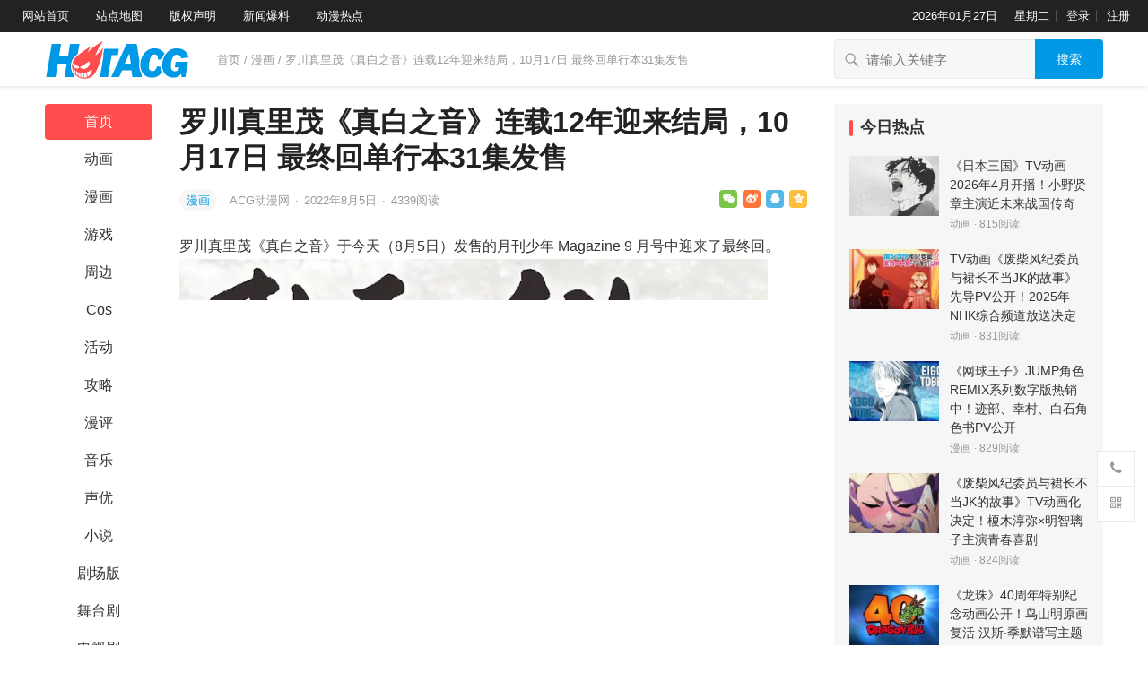

--- FILE ---
content_type: text/html; charset=UTF-8
request_url: https://www.hotacg.com/archives/2782
body_size: 15972
content:
<!DOCTYPE html>
<html lang="zh-Hans">
<head>
<meta charset="UTF-8">
<meta name="viewport" content="width=device-width, initial-scale=1">
<meta http-equiv="X-UA-Compatible" content="IE=edge">
<meta name="HandheldFriendly" content="true">
<link rel="profile" href="http://gmpg.org/xfn/11">
<meta name='robots' content='max-image-preview:large' />
<link rel="alternate" type="application/rss+xml" title="HotACG &raquo; Feed" href="https://www.hotacg.com/feed" />
<link rel="alternate" type="application/rss+xml" title="HotACG &raquo; 评论 Feed" href="https://www.hotacg.com/comments/feed" />
<link rel="alternate" title="oEmbed (JSON)" type="application/json+oembed" href="https://www.hotacg.com/wp-json/oembed/1.0/embed?url=https%3A%2F%2Fwww.hotacg.com%2Farchives%2F2782" />
<link rel="alternate" title="oEmbed (XML)" type="text/xml+oembed" href="https://www.hotacg.com/wp-json/oembed/1.0/embed?url=https%3A%2F%2Fwww.hotacg.com%2Farchives%2F2782&#038;format=xml" />
<style id='wp-img-auto-sizes-contain-inline-css' type='text/css'>
img:is([sizes=auto i],[sizes^="auto," i]){contain-intrinsic-size:3000px 1500px}
/*# sourceURL=wp-img-auto-sizes-contain-inline-css */
</style>
<style id='wp-emoji-styles-inline-css' type='text/css'>

	img.wp-smiley, img.emoji {
		display: inline !important;
		border: none !important;
		box-shadow: none !important;
		height: 1em !important;
		width: 1em !important;
		margin: 0 0.07em !important;
		vertical-align: -0.1em !important;
		background: none !important;
		padding: 0 !important;
	}
/*# sourceURL=wp-emoji-styles-inline-css */
</style>
<style id='wp-block-library-inline-css' type='text/css'>
:root{--wp-block-synced-color:#7a00df;--wp-block-synced-color--rgb:122,0,223;--wp-bound-block-color:var(--wp-block-synced-color);--wp-editor-canvas-background:#ddd;--wp-admin-theme-color:#007cba;--wp-admin-theme-color--rgb:0,124,186;--wp-admin-theme-color-darker-10:#006ba1;--wp-admin-theme-color-darker-10--rgb:0,107,160.5;--wp-admin-theme-color-darker-20:#005a87;--wp-admin-theme-color-darker-20--rgb:0,90,135;--wp-admin-border-width-focus:2px}@media (min-resolution:192dpi){:root{--wp-admin-border-width-focus:1.5px}}.wp-element-button{cursor:pointer}:root .has-very-light-gray-background-color{background-color:#eee}:root .has-very-dark-gray-background-color{background-color:#313131}:root .has-very-light-gray-color{color:#eee}:root .has-very-dark-gray-color{color:#313131}:root .has-vivid-green-cyan-to-vivid-cyan-blue-gradient-background{background:linear-gradient(135deg,#00d084,#0693e3)}:root .has-purple-crush-gradient-background{background:linear-gradient(135deg,#34e2e4,#4721fb 50%,#ab1dfe)}:root .has-hazy-dawn-gradient-background{background:linear-gradient(135deg,#faaca8,#dad0ec)}:root .has-subdued-olive-gradient-background{background:linear-gradient(135deg,#fafae1,#67a671)}:root .has-atomic-cream-gradient-background{background:linear-gradient(135deg,#fdd79a,#004a59)}:root .has-nightshade-gradient-background{background:linear-gradient(135deg,#330968,#31cdcf)}:root .has-midnight-gradient-background{background:linear-gradient(135deg,#020381,#2874fc)}:root{--wp--preset--font-size--normal:16px;--wp--preset--font-size--huge:42px}.has-regular-font-size{font-size:1em}.has-larger-font-size{font-size:2.625em}.has-normal-font-size{font-size:var(--wp--preset--font-size--normal)}.has-huge-font-size{font-size:var(--wp--preset--font-size--huge)}.has-text-align-center{text-align:center}.has-text-align-left{text-align:left}.has-text-align-right{text-align:right}.has-fit-text{white-space:nowrap!important}#end-resizable-editor-section{display:none}.aligncenter{clear:both}.items-justified-left{justify-content:flex-start}.items-justified-center{justify-content:center}.items-justified-right{justify-content:flex-end}.items-justified-space-between{justify-content:space-between}.screen-reader-text{border:0;clip-path:inset(50%);height:1px;margin:-1px;overflow:hidden;padding:0;position:absolute;width:1px;word-wrap:normal!important}.screen-reader-text:focus{background-color:#ddd;clip-path:none;color:#444;display:block;font-size:1em;height:auto;left:5px;line-height:normal;padding:15px 23px 14px;text-decoration:none;top:5px;width:auto;z-index:100000}html :where(.has-border-color){border-style:solid}html :where([style*=border-top-color]){border-top-style:solid}html :where([style*=border-right-color]){border-right-style:solid}html :where([style*=border-bottom-color]){border-bottom-style:solid}html :where([style*=border-left-color]){border-left-style:solid}html :where([style*=border-width]){border-style:solid}html :where([style*=border-top-width]){border-top-style:solid}html :where([style*=border-right-width]){border-right-style:solid}html :where([style*=border-bottom-width]){border-bottom-style:solid}html :where([style*=border-left-width]){border-left-style:solid}html :where(img[class*=wp-image-]){height:auto;max-width:100%}:where(figure){margin:0 0 1em}html :where(.is-position-sticky){--wp-admin--admin-bar--position-offset:var(--wp-admin--admin-bar--height,0px)}@media screen and (max-width:600px){html :where(.is-position-sticky){--wp-admin--admin-bar--position-offset:0px}}

/*# sourceURL=wp-block-library-inline-css */
</style><style id='global-styles-inline-css' type='text/css'>
:root{--wp--preset--aspect-ratio--square: 1;--wp--preset--aspect-ratio--4-3: 4/3;--wp--preset--aspect-ratio--3-4: 3/4;--wp--preset--aspect-ratio--3-2: 3/2;--wp--preset--aspect-ratio--2-3: 2/3;--wp--preset--aspect-ratio--16-9: 16/9;--wp--preset--aspect-ratio--9-16: 9/16;--wp--preset--color--black: #000000;--wp--preset--color--cyan-bluish-gray: #abb8c3;--wp--preset--color--white: #ffffff;--wp--preset--color--pale-pink: #f78da7;--wp--preset--color--vivid-red: #cf2e2e;--wp--preset--color--luminous-vivid-orange: #ff6900;--wp--preset--color--luminous-vivid-amber: #fcb900;--wp--preset--color--light-green-cyan: #7bdcb5;--wp--preset--color--vivid-green-cyan: #00d084;--wp--preset--color--pale-cyan-blue: #8ed1fc;--wp--preset--color--vivid-cyan-blue: #0693e3;--wp--preset--color--vivid-purple: #9b51e0;--wp--preset--gradient--vivid-cyan-blue-to-vivid-purple: linear-gradient(135deg,rgb(6,147,227) 0%,rgb(155,81,224) 100%);--wp--preset--gradient--light-green-cyan-to-vivid-green-cyan: linear-gradient(135deg,rgb(122,220,180) 0%,rgb(0,208,130) 100%);--wp--preset--gradient--luminous-vivid-amber-to-luminous-vivid-orange: linear-gradient(135deg,rgb(252,185,0) 0%,rgb(255,105,0) 100%);--wp--preset--gradient--luminous-vivid-orange-to-vivid-red: linear-gradient(135deg,rgb(255,105,0) 0%,rgb(207,46,46) 100%);--wp--preset--gradient--very-light-gray-to-cyan-bluish-gray: linear-gradient(135deg,rgb(238,238,238) 0%,rgb(169,184,195) 100%);--wp--preset--gradient--cool-to-warm-spectrum: linear-gradient(135deg,rgb(74,234,220) 0%,rgb(151,120,209) 20%,rgb(207,42,186) 40%,rgb(238,44,130) 60%,rgb(251,105,98) 80%,rgb(254,248,76) 100%);--wp--preset--gradient--blush-light-purple: linear-gradient(135deg,rgb(255,206,236) 0%,rgb(152,150,240) 100%);--wp--preset--gradient--blush-bordeaux: linear-gradient(135deg,rgb(254,205,165) 0%,rgb(254,45,45) 50%,rgb(107,0,62) 100%);--wp--preset--gradient--luminous-dusk: linear-gradient(135deg,rgb(255,203,112) 0%,rgb(199,81,192) 50%,rgb(65,88,208) 100%);--wp--preset--gradient--pale-ocean: linear-gradient(135deg,rgb(255,245,203) 0%,rgb(182,227,212) 50%,rgb(51,167,181) 100%);--wp--preset--gradient--electric-grass: linear-gradient(135deg,rgb(202,248,128) 0%,rgb(113,206,126) 100%);--wp--preset--gradient--midnight: linear-gradient(135deg,rgb(2,3,129) 0%,rgb(40,116,252) 100%);--wp--preset--font-size--small: 13px;--wp--preset--font-size--medium: 20px;--wp--preset--font-size--large: 36px;--wp--preset--font-size--x-large: 42px;--wp--preset--spacing--20: 0.44rem;--wp--preset--spacing--30: 0.67rem;--wp--preset--spacing--40: 1rem;--wp--preset--spacing--50: 1.5rem;--wp--preset--spacing--60: 2.25rem;--wp--preset--spacing--70: 3.38rem;--wp--preset--spacing--80: 5.06rem;--wp--preset--shadow--natural: 6px 6px 9px rgba(0, 0, 0, 0.2);--wp--preset--shadow--deep: 12px 12px 50px rgba(0, 0, 0, 0.4);--wp--preset--shadow--sharp: 6px 6px 0px rgba(0, 0, 0, 0.2);--wp--preset--shadow--outlined: 6px 6px 0px -3px rgb(255, 255, 255), 6px 6px rgb(0, 0, 0);--wp--preset--shadow--crisp: 6px 6px 0px rgb(0, 0, 0);}:where(.is-layout-flex){gap: 0.5em;}:where(.is-layout-grid){gap: 0.5em;}body .is-layout-flex{display: flex;}.is-layout-flex{flex-wrap: wrap;align-items: center;}.is-layout-flex > :is(*, div){margin: 0;}body .is-layout-grid{display: grid;}.is-layout-grid > :is(*, div){margin: 0;}:where(.wp-block-columns.is-layout-flex){gap: 2em;}:where(.wp-block-columns.is-layout-grid){gap: 2em;}:where(.wp-block-post-template.is-layout-flex){gap: 1.25em;}:where(.wp-block-post-template.is-layout-grid){gap: 1.25em;}.has-black-color{color: var(--wp--preset--color--black) !important;}.has-cyan-bluish-gray-color{color: var(--wp--preset--color--cyan-bluish-gray) !important;}.has-white-color{color: var(--wp--preset--color--white) !important;}.has-pale-pink-color{color: var(--wp--preset--color--pale-pink) !important;}.has-vivid-red-color{color: var(--wp--preset--color--vivid-red) !important;}.has-luminous-vivid-orange-color{color: var(--wp--preset--color--luminous-vivid-orange) !important;}.has-luminous-vivid-amber-color{color: var(--wp--preset--color--luminous-vivid-amber) !important;}.has-light-green-cyan-color{color: var(--wp--preset--color--light-green-cyan) !important;}.has-vivid-green-cyan-color{color: var(--wp--preset--color--vivid-green-cyan) !important;}.has-pale-cyan-blue-color{color: var(--wp--preset--color--pale-cyan-blue) !important;}.has-vivid-cyan-blue-color{color: var(--wp--preset--color--vivid-cyan-blue) !important;}.has-vivid-purple-color{color: var(--wp--preset--color--vivid-purple) !important;}.has-black-background-color{background-color: var(--wp--preset--color--black) !important;}.has-cyan-bluish-gray-background-color{background-color: var(--wp--preset--color--cyan-bluish-gray) !important;}.has-white-background-color{background-color: var(--wp--preset--color--white) !important;}.has-pale-pink-background-color{background-color: var(--wp--preset--color--pale-pink) !important;}.has-vivid-red-background-color{background-color: var(--wp--preset--color--vivid-red) !important;}.has-luminous-vivid-orange-background-color{background-color: var(--wp--preset--color--luminous-vivid-orange) !important;}.has-luminous-vivid-amber-background-color{background-color: var(--wp--preset--color--luminous-vivid-amber) !important;}.has-light-green-cyan-background-color{background-color: var(--wp--preset--color--light-green-cyan) !important;}.has-vivid-green-cyan-background-color{background-color: var(--wp--preset--color--vivid-green-cyan) !important;}.has-pale-cyan-blue-background-color{background-color: var(--wp--preset--color--pale-cyan-blue) !important;}.has-vivid-cyan-blue-background-color{background-color: var(--wp--preset--color--vivid-cyan-blue) !important;}.has-vivid-purple-background-color{background-color: var(--wp--preset--color--vivid-purple) !important;}.has-black-border-color{border-color: var(--wp--preset--color--black) !important;}.has-cyan-bluish-gray-border-color{border-color: var(--wp--preset--color--cyan-bluish-gray) !important;}.has-white-border-color{border-color: var(--wp--preset--color--white) !important;}.has-pale-pink-border-color{border-color: var(--wp--preset--color--pale-pink) !important;}.has-vivid-red-border-color{border-color: var(--wp--preset--color--vivid-red) !important;}.has-luminous-vivid-orange-border-color{border-color: var(--wp--preset--color--luminous-vivid-orange) !important;}.has-luminous-vivid-amber-border-color{border-color: var(--wp--preset--color--luminous-vivid-amber) !important;}.has-light-green-cyan-border-color{border-color: var(--wp--preset--color--light-green-cyan) !important;}.has-vivid-green-cyan-border-color{border-color: var(--wp--preset--color--vivid-green-cyan) !important;}.has-pale-cyan-blue-border-color{border-color: var(--wp--preset--color--pale-cyan-blue) !important;}.has-vivid-cyan-blue-border-color{border-color: var(--wp--preset--color--vivid-cyan-blue) !important;}.has-vivid-purple-border-color{border-color: var(--wp--preset--color--vivid-purple) !important;}.has-vivid-cyan-blue-to-vivid-purple-gradient-background{background: var(--wp--preset--gradient--vivid-cyan-blue-to-vivid-purple) !important;}.has-light-green-cyan-to-vivid-green-cyan-gradient-background{background: var(--wp--preset--gradient--light-green-cyan-to-vivid-green-cyan) !important;}.has-luminous-vivid-amber-to-luminous-vivid-orange-gradient-background{background: var(--wp--preset--gradient--luminous-vivid-amber-to-luminous-vivid-orange) !important;}.has-luminous-vivid-orange-to-vivid-red-gradient-background{background: var(--wp--preset--gradient--luminous-vivid-orange-to-vivid-red) !important;}.has-very-light-gray-to-cyan-bluish-gray-gradient-background{background: var(--wp--preset--gradient--very-light-gray-to-cyan-bluish-gray) !important;}.has-cool-to-warm-spectrum-gradient-background{background: var(--wp--preset--gradient--cool-to-warm-spectrum) !important;}.has-blush-light-purple-gradient-background{background: var(--wp--preset--gradient--blush-light-purple) !important;}.has-blush-bordeaux-gradient-background{background: var(--wp--preset--gradient--blush-bordeaux) !important;}.has-luminous-dusk-gradient-background{background: var(--wp--preset--gradient--luminous-dusk) !important;}.has-pale-ocean-gradient-background{background: var(--wp--preset--gradient--pale-ocean) !important;}.has-electric-grass-gradient-background{background: var(--wp--preset--gradient--electric-grass) !important;}.has-midnight-gradient-background{background: var(--wp--preset--gradient--midnight) !important;}.has-small-font-size{font-size: var(--wp--preset--font-size--small) !important;}.has-medium-font-size{font-size: var(--wp--preset--font-size--medium) !important;}.has-large-font-size{font-size: var(--wp--preset--font-size--large) !important;}.has-x-large-font-size{font-size: var(--wp--preset--font-size--x-large) !important;}
/*# sourceURL=global-styles-inline-css */
</style>

<style id='classic-theme-styles-inline-css' type='text/css'>
/*! This file is auto-generated */
.wp-block-button__link{color:#fff;background-color:#32373c;border-radius:9999px;box-shadow:none;text-decoration:none;padding:calc(.667em + 2px) calc(1.333em + 2px);font-size:1.125em}.wp-block-file__button{background:#32373c;color:#fff;text-decoration:none}
/*# sourceURL=/wp-includes/css/classic-themes.min.css */
</style>
<link rel='stylesheet' id='datoutiao-style-css' href='https://www.hotacg.com/wp-content/themes/datoutiao/style.css?ver=20210801' type='text/css' media='all' />
<link rel='stylesheet' id='genericons-style-css' href='https://www.hotacg.com/wp-content/themes/datoutiao/genericons/genericons/genericons.css?ver=6.9' type='text/css' media='all' />
<link rel='stylesheet' id='datoutiao-responsive-style-css' href='https://www.hotacg.com/wp-content/themes/datoutiao/responsive.css?ver=20210801' type='text/css' media='all' />
<link rel='stylesheet' id='recent-posts-widget-with-thumbnails-public-style-css' href='https://www.hotacg.com/wp-content/plugins/recent-posts-widget-with-thumbnails/public.css?ver=7.1.1' type='text/css' media='all' />
<script type="text/javascript" src="https://www.hotacg.com/wp-includes/js/jquery/jquery.min.js?ver=3.7.1" id="jquery-core-js"></script>
<script type="text/javascript" src="https://www.hotacg.com/wp-includes/js/jquery/jquery-migrate.min.js?ver=3.4.1" id="jquery-migrate-js"></script>
<script type="text/javascript" id="simple-likes-public-js-js-extra">
/* <![CDATA[ */
var simpleLikes = {"ajaxurl":"https://www.hotacg.com/wp-admin/admin-ajax.php","like":"\u70b9\u8d5e\u8fd9\u7bc7\u6587\u7ae0","unlike":"\u53d6\u6d88\u70b9\u8d5e"};
//# sourceURL=simple-likes-public-js-js-extra
/* ]]> */
</script>
<script type="text/javascript" src="https://www.hotacg.com/wp-content/themes/datoutiao/assets/js/simple-likes-public.js?ver=0.5" id="simple-likes-public-js-js"></script>
<link rel="https://api.w.org/" href="https://www.hotacg.com/wp-json/" /><link rel="alternate" title="JSON" type="application/json" href="https://www.hotacg.com/wp-json/wp/v2/posts/2782" /><link rel="EditURI" type="application/rsd+xml" title="RSD" href="https://www.hotacg.com/xmlrpc.php?rsd" />
<meta name="generator" content="WordPress 6.9" />
<link rel="canonical" href="https://www.hotacg.com/archives/2782" />
<link rel='shortlink' href='https://www.hotacg.com/?p=2782' />
<title>罗川真里茂《真白之音》连载12年迎来结局，10月17日 最终回单行本31集发售-HotACG</title>
<meta name="description" content="罗川真里茂《真白之音》于今天（8月5日）发售的月刊少年 Ma&hellip;" />
<meta name="keywords" content="真白之音,罗川真里茂" />
<link rel="icon" href="https://www.hotacg.com/wp-content/uploads/2022/06/cropped-cropped-icon-01-32x32.jpg" sizes="32x32" />
<link rel="icon" href="https://www.hotacg.com/wp-content/uploads/2022/06/cropped-cropped-icon-01-192x192.jpg" sizes="192x192" />
<link rel="apple-touch-icon" href="https://www.hotacg.com/wp-content/uploads/2022/06/cropped-cropped-icon-01-180x180.jpg" />
<meta name="msapplication-TileImage" content="https://www.hotacg.com/wp-content/uploads/2022/06/cropped-cropped-icon-01-270x270.jpg" />
		<style type="text/css" id="wp-custom-css">
			.entry-content a,.entry-content a:hover { color: #333 !important; }		</style>
		
<style type="text/css">
	
	/* Theme Colors */
	.site-header {
		background-color: #222;
	}
	.site-header,
	.site-header a,
	.site-header a:visited,
	#primary-menu li a {	
		color: #ffffff;
	}
	.site-header a:hover,
	#primary-menu li a:hover {
		color: rgba(255,255,255,0.8);
	}		
	.site-header .search-icon:hover span,
	.site-header .search-icon:hover span:before,
	#primary-menu li li a:hover,
	.sf-menu li.current-menu-item a,
	.sf-menu li.current-menu-item a:hover,
	article.hentry .edit-link a,
	.page-content a,
	.entry-content a,
	.comment-author a,
	.comment-content a,
	.comment-reply-title small a:hover,
	.sidebar .widget a,
	.site-footer .widget a,
	#site-bottom a:hover,
	.entry-view-more button,
	.pagination .page-numbers:hover,
	.pagination .page-numbers.current,
	.bottom-right a:hover .text,
	.bottom-right span.icon-link:hover .text,
	.tooltip .left h3,
	.entry-content .zhuanti-block .zhuanti-title a:hover,
	.entry-content .zhuanti-block ul li a:hover,
	#primary .must-log-in a,
	.widget_tag_cloud .tagcloud a,
	.author-box .author-meta .author-name span {
		color: #0099e5;
	}
	.tag-list li a:hover,
	button,
	.btn,
	input[type="submit"],
	input[type="reset"],
	input[type="button"],
	.widget_tag_cloud .tagcloud a:hover {
		background-color: #0099e5;
	}
	.entry-category a,
	.widget_tag_cloud .tagcloud a {
		border-color: #0099e5;
	}
	.entry-category a,
	.entry-category a:hover {
		color: #0099e5 !important;
	}
	.site-title a,
	.site-title a:hover,
	a:hover,	
	.sidebar .widget a:hover,
	.site-footer .widget a:hover,
	.entry-title a:hover,
	.page-content a:hover,
	.entry-content a:hover,
	.content-list .entry-title a:hover,
	article.hentry .edit-link a:hover,
	.comment-content a:hover,
	.single #primary .sticky-breadcrumbs .entry-comment a,
	.entry-meta a:hover,
	.sidebar .widget_kuaixun ul > li .collapsible:hover,
	#primary .must-log-in a:hover {
		color: #ff4c4c;
	}	
	.sidebar-2 #left-nav li.menu-item-home a,
	.category .sidebar-2 #left-nav li.menu-item-home a:hover,
	.sidebar-2 #left-nav li a:hover,
	.sidebar-2 #left-nav li.current-cat a,
	.sidebar-2 #left-nav li.current-menu-item a,
	.sidebar-2 #left-nav li.categories h3,
	.search .sidebar-2 #left-nav li.menu-item-home a,
	.single .sidebar-2 #left-nav li.menu-item-home a,
	.author .sidebar-2 #left-nav li.menu-item-home a,
	.tag .sidebar-2 #left-nav li.menu-item-home a,
	.title-flag,
	.entry-related h3:before, 
	.sidebar .widget .widget-title:before,
	.comment-reply-title:before,
	.comments-title:before {
		background-color: #ff4c4c; 
	}
	.category .sidebar-2 #left-nav li.menu-item-home a {
		background-color: transparent;
	}

	/* Customize thumbnail width on content list */
	@media only screen and (min-width: 1179px) {
		#recent-content.content-list .thumbnail-link {
			width: 160px;
		}
	}

	
	
	.content-list .hentry .post-wrap,
	.content-list .content-ad {
		padding: 10px 0;
	}

	
	.sidebar .widget_categories .cat-item {
				width: 25%;	}
	@media only screen and (min-width: 1179px) {
		#recent-content.content-list .entry-overview.no-excerpt {
						height: 102.85714285714px;
		}
		#featured-slider {
						
			max-height: 273px;
		}		
	}

</style>

<script>
  var _mtj = _mtj || [];
  (function () {
  var mtj = document.createElement("script");
  mtj.src = "https://node41.aizhantj.com:21233/tjjs/?k=hllvc2ixpdh";
  var s = document.getElementsByTagName("script")[0];
  s.parentNode.insertBefore(mtj, s);
  })();
</script>

</head>

<body class="wp-singular post-template-default single single-post postid-2782 single-format-standard wp-custom-logo wp-theme-datoutiao group-blog">
<div id="page" class="site">

	
	<header id="masthead" class="site-header clear">
		
		<div id="primary-bar">

		
			<nav id="primary-nav" class="main-navigation">

				<div class="menu-%e9%a1%b6%e9%83%a8%e5%af%bc%e8%88%aa%e8%8f%9c%e5%8d%95-container"><ul id="primary-menu" class="sf-menu"><li id="menu-item-22" class="menu-item menu-item-type-custom menu-item-object-custom menu-item-home menu-item-22"><a target="_blank" href="https://www.hotacg.com/">网站首页</a></li>
<li id="menu-item-23" class="menu-item menu-item-type-custom menu-item-object-custom menu-item-23"><a target="_blank" href="https://www.hotacg.com/sitemap.xml">站点地图</a></li>
<li id="menu-item-26" class="menu-item menu-item-type-post_type menu-item-object-page menu-item-26"><a target="_blank" href="https://www.hotacg.com/%e7%89%88%e6%9d%83%e5%a3%b0%e6%98%8e">版权声明</a></li>
<li id="menu-item-29" class="menu-item menu-item-type-post_type menu-item-object-page menu-item-29"><a target="_blank" href="https://www.hotacg.com/%e6%96%b0%e9%97%bb%e7%88%86%e6%96%99">新闻爆料</a></li>
<li id="menu-item-32" class="menu-item menu-item-type-post_type menu-item-object-page menu-item-32"><a target="_blank" href="https://www.hotacg.com/%e5%8a%a8%e6%bc%ab%e7%83%ad%e7%82%b9">动漫热点</a></li>
</ul></div>
			</nav><!-- #primary-nav -->	

			<ul class="top-right">	
				
									<li class="current-date">
						2026年01月27日					</li>
				
									<li class="current-day">
						星期二					
					</li>
				
				
											<li class="header-login">
							<a href="https://www.hotacg.com/wp-login.php" title="登录">登录</a>
						</li>
					
											<li class="header-register">
							<a href="https://www.hotacg.com/wp-login.php?action=register" title="注册">注册</a>
						</li>
						

															
			</ul><!-- .top-right -->

		
		</div><!-- #primary-bar -->	

	</header><!-- #masthead -->	
	
	
	<div class="mobile-header clear">
		<div class="container">
		<div class="site-branding">

			
				<div id="logo">
					<span class="helper"></span>
					<a href="https://www.hotacg.com/" class="custom-logo-link" rel="home"><img width="162" height="46" src="https://www.hotacg.com/wp-content/uploads/2022/06/cropped-logo.png" class="custom-logo" alt="HotACG" decoding="async" /></a>									</div><!-- #logo -->

			
		</div><!-- .site-branding -->

		<ul class="top-right">	

			
									<li class="header-login">
						<a href="https://www.hotacg.com/wp-login.php" title="登录">登录</a>
					</li>
				
									<li class="header-register">
						<a href="https://www.hotacg.com/wp-login.php?action=register" title="注册">注册</a>
					</li>
					

				

			<li class="header-toggles">
				<button class="toggle nav-toggle mobile-nav-toggle" data-toggle-target=".menu-modal"  data-toggle-body-class="showing-menu-modal" aria-expanded="false" data-set-focus=".close-nav-toggle">
					<span class="toggle-inner">
						<span class="toggle-icon">
							<svg class="svg-icon" aria-hidden="true" role="img" focusable="false" xmlns="http://www.w3.org/2000/svg" width="26" height="7" viewBox="0 0 26 7"><path fill-rule="evenodd" d="M332.5,45 C330.567003,45 329,43.4329966 329,41.5 C329,39.5670034 330.567003,38 332.5,38 C334.432997,38 336,39.5670034 336,41.5 C336,43.4329966 334.432997,45 332.5,45 Z M342,45 C340.067003,45 338.5,43.4329966 338.5,41.5 C338.5,39.5670034 340.067003,38 342,38 C343.932997,38 345.5,39.5670034 345.5,41.5 C345.5,43.4329966 343.932997,45 342,45 Z M351.5,45 C349.567003,45 348,43.4329966 348,41.5 C348,39.5670034 349.567003,38 351.5,38 C353.432997,38 355,39.5670034 355,41.5 C355,43.4329966 353.432997,45 351.5,45 Z" transform="translate(-329 -38)" /></svg>						</span>
						<span class="toggle-text">菜单</span>
					</span>
				</button><!-- .nav-toggle -->
			</li><!-- .header-toggles -->		

			 
				<li class="header-search-icon">
					<span class="search-icon">
						<i class="fa fa-search"></i>
						<i class="fa fa-close"></i>			
					</span>
				</li>
			
			</ul>

		</ul><!-- .top-right -->

		 
			<div class="header-search">
				<form id="searchform" method="get" action="https://www.hotacg.com/">
	<input type="search" name="s" class="search-input" placeholder="请输入关键字" autocomplete="off">
	<button type="submit" class="search-submit">搜索</button>		
</form>			</div><!-- .header-search -->
				

		</div><!-- .container -->
	</div><!-- .mobile-header -->

	<div class="menu-modal cover-modal header-footer-group" data-modal-target-string=".menu-modal">

		<div class="menu-modal-inner modal-inner">

			<div class="menu-wrapper section-inner">

				<div class="menu-top">

					<button class="toggle close-nav-toggle fill-children-current-color" data-toggle-target=".menu-modal" data-toggle-body-class="showing-menu-modal" aria-expanded="false" data-set-focus=".menu-modal">
						<span class="toggle-text">关闭菜单</span>
						<svg class="svg-icon" aria-hidden="true" role="img" focusable="false" xmlns="http://www.w3.org/2000/svg" width="16" height="16" viewBox="0 0 16 16"><polygon fill="" fill-rule="evenodd" points="6.852 7.649 .399 1.195 1.445 .149 7.899 6.602 14.352 .149 15.399 1.195 8.945 7.649 15.399 14.102 14.352 15.149 7.899 8.695 1.445 15.149 .399 14.102" /></svg>					</button><!-- .nav-toggle -->

					
					<nav class="mobile-menu" aria-label="Mobile" role="navigation">

						<ul class="modal-menu reset-list-style">

						<li id="menu-item-69" class="menu-item menu-item-type-custom menu-item-object-custom menu-item-home menu-item-69"><div class="ancestor-wrapper"><a href="https://www.hotacg.com/">首页</a></div><!-- .ancestor-wrapper --></li>
<li id="menu-item-70" class="menu-item menu-item-type-taxonomy menu-item-object-category menu-item-70"><div class="ancestor-wrapper"><a href="https://www.hotacg.com/archives/category/animation">动画</a></div><!-- .ancestor-wrapper --></li>
<li id="menu-item-71" class="menu-item menu-item-type-taxonomy menu-item-object-category current-post-ancestor current-menu-parent current-post-parent menu-item-71"><div class="ancestor-wrapper"><a href="https://www.hotacg.com/archives/category/cartoon">漫画</a></div><!-- .ancestor-wrapper --></li>
<li id="menu-item-72" class="menu-item menu-item-type-taxonomy menu-item-object-category menu-item-72"><div class="ancestor-wrapper"><a href="https://www.hotacg.com/archives/category/game">游戏</a></div><!-- .ancestor-wrapper --></li>
<li id="menu-item-73" class="menu-item menu-item-type-taxonomy menu-item-object-category menu-item-73"><div class="ancestor-wrapper"><a href="https://www.hotacg.com/archives/category/cosplay">Cos</a></div><!-- .ancestor-wrapper --></li>
<li id="menu-item-74" class="menu-item menu-item-type-taxonomy menu-item-object-category menu-item-74"><div class="ancestor-wrapper"><a href="https://www.hotacg.com/archives/category/movie">剧场版</a></div><!-- .ancestor-wrapper --></li>
<li id="menu-item-75" class="menu-item menu-item-type-taxonomy menu-item-object-category menu-item-75"><div class="ancestor-wrapper"><a href="https://www.hotacg.com/archives/category/toys">周边</a></div><!-- .ancestor-wrapper --></li>
<li id="menu-item-76" class="menu-item menu-item-type-taxonomy menu-item-object-category menu-item-76"><div class="ancestor-wrapper"><a href="https://www.hotacg.com/archives/category/manzhan">活动</a></div><!-- .ancestor-wrapper --></li>
<li id="menu-item-77" class="menu-item menu-item-type-taxonomy menu-item-object-category menu-item-77"><div class="ancestor-wrapper"><a href="https://www.hotacg.com/archives/category/accomment">漫评</a></div><!-- .ancestor-wrapper --></li>
<li id="menu-item-78" class="menu-item menu-item-type-taxonomy menu-item-object-category menu-item-78"><div class="ancestor-wrapper"><a href="https://www.hotacg.com/archives/category/music">音乐</a></div><!-- .ancestor-wrapper --></li>
<li id="menu-item-79" class="menu-item menu-item-type-taxonomy menu-item-object-category menu-item-79"><div class="ancestor-wrapper"><a href="https://www.hotacg.com/archives/category/seiyuu">声优</a></div><!-- .ancestor-wrapper --></li>
<li id="menu-item-81" class="menu-item menu-item-type-taxonomy menu-item-object-category menu-item-81"><div class="ancestor-wrapper"><a href="https://www.hotacg.com/archives/category/strategy">攻略</a></div><!-- .ancestor-wrapper --></li>
<li id="menu-item-82" class="menu-item menu-item-type-taxonomy menu-item-object-category menu-item-82"><div class="ancestor-wrapper"><a href="https://www.hotacg.com/archives/category/novel">小说</a></div><!-- .ancestor-wrapper --></li>
<li id="menu-item-85" class="menu-item menu-item-type-taxonomy menu-item-object-category menu-item-85"><div class="ancestor-wrapper"><a href="https://www.hotacg.com/archives/category/wutaiju">舞台剧</a></div><!-- .ancestor-wrapper --></li>
<li id="menu-item-83" class="menu-item menu-item-type-taxonomy menu-item-object-category menu-item-83"><div class="ancestor-wrapper"><a href="https://www.hotacg.com/archives/category/tvseries">电视剧</a></div><!-- .ancestor-wrapper --></li>
<li id="menu-item-80" class="menu-item menu-item-type-taxonomy menu-item-object-category menu-item-80"><div class="ancestor-wrapper"><a href="https://www.hotacg.com/archives/category/industry">行业</a></div><!-- .ancestor-wrapper --></li>
<li id="menu-item-97" class="menu-item menu-item-type-taxonomy menu-item-object-category menu-item-97"><div class="ancestor-wrapper"><a href="https://www.hotacg.com/archives/category/other">其他</a></div><!-- .ancestor-wrapper --></li>

						</ul>

					</nav>

				</div><!-- .menu-top -->

			</div><!-- .menu-wrapper -->

		</div><!-- .menu-modal-inner -->

	</div><!-- .menu-modal -->		

	
	<div class="single-header clear">
		<div class="container">
		<div class="site-branding">

			
				<div id="logo">
					<span class="helper"></span>
					<a href="https://www.hotacg.com/" class="custom-logo-link" rel="home"><img width="162" height="46" src="https://www.hotacg.com/wp-content/uploads/2022/06/cropped-logo.png" class="custom-logo" alt="HotACG" decoding="async" /></a>									</div><!-- #logo -->

			
		</div><!-- .site-branding -->

					<div class="single-breadcrumbs">
					<a href="https://www.hotacg.com">首页</a> / <a href="https://www.hotacg.com/archives/category/cartoon " >漫画</a>  <span class="single-breadcrumbs-title">/ 罗川真里茂《真白之音》连载12年迎来结局，10月17日 最终回单行本31集发售</span>
			</div>
		
		
				

				

						

		
			<div class="header-search">
				<form id="searchform" method="get" action="https://www.hotacg.com/">
	<input type="search" name="s" class="search-input" placeholder="请输入关键字" autocomplete="off">
	<button type="submit" class="search-submit">搜索</button>		
</form>			</div><!-- .header-search -->

		
		</div><!-- .container -->
	</div><!-- .single-header -->

	
	<div id="content" class="site-content container site_container clear">
	
	<div id="primary" class="content-area">


		
<div class="left-col sidebar-2">
	
	
	<nav id="left-nav" class="left-navigation">
		<div class="menu-%e9%a6%96%e9%a1%b5%e5%af%bc%e8%88%aa-container"><ul id="left-menu" class="left-menu"><li id="menu-item-33" class="menu-item menu-item-type-custom menu-item-object-custom menu-item-home menu-item-33"><a href="https://www.hotacg.com/">首页</a></li>
<li id="menu-item-34" class="menu-item menu-item-type-taxonomy menu-item-object-category menu-item-34"><a target="_blank" href="https://www.hotacg.com/archives/category/animation">动画</a></li>
<li id="menu-item-35" class="menu-item menu-item-type-taxonomy menu-item-object-category current-post-ancestor current-menu-parent current-post-parent menu-item-35"><a target="_blank" href="https://www.hotacg.com/archives/category/cartoon">漫画</a></li>
<li id="menu-item-36" class="menu-item menu-item-type-taxonomy menu-item-object-category menu-item-36"><a target="_blank" href="https://www.hotacg.com/archives/category/game">游戏</a></li>
<li id="menu-item-37" class="menu-item menu-item-type-taxonomy menu-item-object-category menu-item-37"><a target="_blank" href="https://www.hotacg.com/archives/category/toys">周边</a></li>
<li id="menu-item-38" class="menu-item menu-item-type-taxonomy menu-item-object-category menu-item-38"><a target="_blank" href="https://www.hotacg.com/archives/category/cosplay">Cos</a></li>
<li id="menu-item-40" class="menu-item menu-item-type-taxonomy menu-item-object-category menu-item-40"><a target="_blank" href="https://www.hotacg.com/archives/category/manzhan">活动</a></li>
<li id="menu-item-41" class="menu-item menu-item-type-taxonomy menu-item-object-category menu-item-41"><a target="_blank" href="https://www.hotacg.com/archives/category/strategy">攻略</a></li>
<li id="menu-item-42" class="menu-item menu-item-type-taxonomy menu-item-object-category menu-item-42"><a target="_blank" href="https://www.hotacg.com/archives/category/accomment">漫评</a></li>
<li id="menu-item-43" class="menu-item menu-item-type-taxonomy menu-item-object-category menu-item-43"><a target="_blank" href="https://www.hotacg.com/archives/category/music">音乐</a></li>
<li id="menu-item-44" class="menu-item menu-item-type-taxonomy menu-item-object-category menu-item-44"><a target="_blank" href="https://www.hotacg.com/archives/category/seiyuu">声优</a></li>
<li id="menu-item-45" class="menu-item menu-item-type-taxonomy menu-item-object-category menu-item-45"><a target="_blank" href="https://www.hotacg.com/archives/category/novel">小说</a></li>
<li id="menu-item-39" class="menu-item menu-item-type-taxonomy menu-item-object-category menu-item-39"><a target="_blank" href="https://www.hotacg.com/archives/category/movie">剧场版</a></li>
<li id="menu-item-46" class="menu-item menu-item-type-taxonomy menu-item-object-category menu-item-46"><a target="_blank" href="https://www.hotacg.com/archives/category/wutaiju">舞台剧</a></li>
<li id="menu-item-47" class="menu-item menu-item-type-taxonomy menu-item-object-category menu-item-47"><a target="_blank" href="https://www.hotacg.com/archives/category/tvseries">电视剧</a></li>
<li id="menu-item-48" class="menu-item menu-item-type-taxonomy menu-item-object-category menu-item-48"><a target="_blank" href="https://www.hotacg.com/archives/category/industry">行业</a></li>
<li id="menu-item-96" class="menu-item menu-item-type-taxonomy menu-item-object-category menu-item-96"><a target="_blank" href="https://www.hotacg.com/archives/category/other">其他</a></li>
</ul></div>	</nav><!-- #left-nav -->

</div><!-- .left-col -->



		<div class="right-col">

			<main id="main" class="site-main" >

			
<article id="post-2782" class="post-2782 post type-post status-publish format-standard has-post-thumbnail hentry category-cartoon tag-2680 tag-2864">

	<header class="entry-header">	

		<div id="single-sticky">

			<h1 class="entry-title">罗川真里茂《真白之音》连载12年迎来结局，10月17日 最终回单行本31集发售</h1>
			
				<div class="entry-meta clear">

	
		<span class="entry-category">
			<a href="https://www.hotacg.com/archives/category/cartoon " >漫画</a> 		</span><!-- .entry-category -->

	
	
		<span class="entry-author">
			
			<a href="https://www.hotacg.com/archives/author/acgdmw">

				
				ACG动漫网
			</a>

			<span class="sep">&middot;</span>

		</span><!-- .entry-author -->

	
			<span class="entry-date">
			2022年8月5日		</span><!-- .entry-date -->

	
			<span class="sep">&middot;</span>
		<span class="entry-views">
			<span class="view-count">4339</span>阅读		</span>
	
	
			<div class="entry-meta-right">
			<span class="social-share" data-sites="wechat, weibo, qq, qzone"></span>
		</div><!-- .entry-meta-right -->
	
</div><!-- .entry-meta -->
			
			
									

		</div><!-- #single-sticky -->

	</header><!-- .entry-header -->

	
	

	<div class="entry-content">

				
		<p>罗川真里茂《真白之音》于今天（8月5日）发售的月刊少年 Magazine 9 月号中迎来了最终回。<br />
<img data-src='https://www.hotacg.com/wp-content/uploads/2022/08/4207448.webp.jpg'><br />
本作描述高中生‧雪从小就听著祖父的津轻三味线长大，在祖父过世后赌气离家上京，试图找出自己的音色而展开的故事。漫画自 2010 年开始连载，2021 年动画化。最终回 31 集单行本将在 10月17日 发行，预计同时发售附上收录作家阵寄稿、罗川老师与历代责编的对谈内容小册子的特装版。<br />
<img data-src='https://www.hotacg.com/wp-content/uploads/2022/08/4207449.webp.jpg'></p>

	</div><!-- .entry-content -->

	
		<div class="single-credit">
			欢迎转载，但请注明出处并保留该链接地址：<a href="https://www.hotacg.com/archives/2782"">https://www.hotacg.com/archives/2782</a>		</div>

		
	
	<div class="entry-footer clear">
		<div class="entry-tags">

			<span class="tag-links"> <a href="https://www.hotacg.com/archives/tag/%e7%9c%9f%e7%99%bd%e4%b9%8b%e9%9f%b3" rel="tag">真白之音</a> <a href="https://www.hotacg.com/archives/tag/%e7%bd%97%e5%b7%9d%e7%9c%9f%e9%87%8c%e8%8c%82" rel="tag">罗川真里茂</a></span>				
					</div><!-- .entry-tags -->

		
			<span class="custom-share">
				<span class="social-share" data-sites="wechat, weibo, qq, qzone"></span>
			</span>

				
	</div><!-- .entry-footer -->

</article><!-- #post-## -->



	<div class="post-nav clear">
		<div class="post-nav-previous"><i class="fa fa-angle-left"></i> 上一篇<a href="https://www.hotacg.com/archives/2786" rel="next">轻小说《转生贵族的异世界冒险录～不知自重的诸神的使徒～》宣布动画化</a></div>		<div class="post-nav-next">下一篇 <i class="fa fa-angle-right"></i><a href="https://www.hotacg.com/archives/2780" rel="prev">吉卜力公园宣传片公布 11月1日正式开园</a></div>	</div>



		<div class="entry-related clear">
			<h3>为您推荐</h3>
			<div id="recent-content" class="related-loop content-list clear">
									
	

<article id="post-13351" class="clear last post-13351 post type-post status-publish format-standard has-post-thumbnail hentry category-animation category-cartoon tag-2537 tag-1065 tag-3807 tag-3808 tag-1447 tag-2903 tag-2709">	
	<div class="post-wrap">
	
					<a target="_blank" class="thumbnail-link" href="https://www.hotacg.com/archives/13351">
				<div class="thumbnail-wrap">
						<img width="280" height="180" src="https://www.hotacg.com/wp-content/uploads/2026/01/《日本三国》TV动画2026年4月开播！小野贤章主演近未来战国传奇-280x180.jpg" class="attachment-datoutiao_list_thumb size-datoutiao_list_thumb wp-post-image" alt="" decoding="async" fetchpriority="high" />				</div><!-- .thumbnail-wrap -->
			</a>
		
		
	<div class="entry-overview no-excerpt">

		<div class="entry-overview-inner">
			
			<h2 class="entry-title"><a href="https://www.hotacg.com/archives/13351" target="_blank">《日本三国》TV动画2026年4月开播！小野贤章主演近未来战国传奇</a></h2>

			
										

			<div class="entry-meta">

	
		<span class="entry-category">
			<a href="https://www.hotacg.com/archives/category/animation " >动画</a> 		</span><!-- .entry-category -->

	
	
		<span class="entry-author">
			
			<a href="https://www.hotacg.com/archives/author/acgbbs">

				
				ACG论坛
			</a>

							<span class="sep">&middot;</span>
			
		</span><!-- .entry-author -->

	
			<span class="entry-date">
			2026年1月27日							<span class="sep">&middot;</span>
					</span><!-- .entry-date -->
	
			<span class="entry-views">
			<span class="view-count">815</span>阅读		</span>
				
	
	
</div><!-- .entry-meta -->
		</div><!-- .entry-overview-inner -->
	
	</div><!-- .entry-overview -->
	</div><!-- .post-wrap -->
</article><!-- #post-13351 -->					
									
	

<article id="post-13345" class="clear last post-13345 post type-post status-publish format-standard has-post-thumbnail hentry category-cartoon tag-one-piece tag-jump tag-1271 tag-3805 tag-3806 tag-2382 tag-2532 tag-2720">	
	<div class="post-wrap">
	
					<a target="_blank" class="thumbnail-link" href="https://www.hotacg.com/archives/13345">
				<div class="thumbnail-wrap">
						<img width="280" height="180" src="https://www.hotacg.com/wp-content/uploads/2026/01/《网球王子》JUMP角色REMIX系列数字版热销中！迹部、幸村、白石角色书PV公开-280x180.jpg" class="attachment-datoutiao_list_thumb size-datoutiao_list_thumb wp-post-image" alt="" decoding="async" />				</div><!-- .thumbnail-wrap -->
			</a>
		
		
	<div class="entry-overview no-excerpt">

		<div class="entry-overview-inner">
			
			<h2 class="entry-title"><a href="https://www.hotacg.com/archives/13345" target="_blank">《网球王子》JUMP角色REMIX系列数字版热销中！迹部、幸村、白石角色书PV公开</a></h2>

			
										

			<div class="entry-meta">

	
		<span class="entry-category">
			<a href="https://www.hotacg.com/archives/category/cartoon " >漫画</a> 		</span><!-- .entry-category -->

	
	
		<span class="entry-author">
			
			<a href="https://www.hotacg.com/archives/author/acgdmw">

				
				ACG动漫网
			</a>

							<span class="sep">&middot;</span>
			
		</span><!-- .entry-author -->

	
			<span class="entry-date">
			2026年1月26日							<span class="sep">&middot;</span>
					</span><!-- .entry-date -->
	
			<span class="entry-views">
			<span class="view-count">829</span>阅读		</span>
				
	
	
</div><!-- .entry-meta -->
		</div><!-- .entry-overview-inner -->
	
	</div><!-- .entry-overview -->
	</div><!-- .post-wrap -->
</article><!-- #post-13345 -->					
									
	

<article id="post-13342" class="clear last post-13342 post type-post status-publish format-standard has-post-thumbnail hentry category-animation category-cartoon tag-2534 tag-jk tag-1144 tag-3804 tag-2607">	
	<div class="post-wrap">
	
					<a target="_blank" class="thumbnail-link" href="https://www.hotacg.com/archives/13342">
				<div class="thumbnail-wrap">
						<img width="280" height="180" src="https://www.hotacg.com/wp-content/uploads/2026/01/《废柴风纪委员与裙长不当JK的故事》TV动画化决定！榎木淳弥×明智璃子主演青春喜剧-280x180.jpg" class="attachment-datoutiao_list_thumb size-datoutiao_list_thumb wp-post-image" alt="" decoding="async" />				</div><!-- .thumbnail-wrap -->
			</a>
		
		
	<div class="entry-overview no-excerpt">

		<div class="entry-overview-inner">
			
			<h2 class="entry-title"><a href="https://www.hotacg.com/archives/13342" target="_blank">《废柴风纪委员与裙长不当JK的故事》TV动画化决定！榎木淳弥×明智璃子主演青春喜剧</a></h2>

			
										

			<div class="entry-meta">

	
		<span class="entry-category">
			<a href="https://www.hotacg.com/archives/category/animation " >动画</a> 		</span><!-- .entry-category -->

	
	
		<span class="entry-author">
			
			<a href="https://www.hotacg.com/archives/author/acgzhai">

				
				ACG宅
			</a>

							<span class="sep">&middot;</span>
			
		</span><!-- .entry-author -->

	
			<span class="entry-date">
			2026年1月26日							<span class="sep">&middot;</span>
					</span><!-- .entry-date -->
	
			<span class="entry-views">
			<span class="view-count">824</span>阅读		</span>
				
	
	
</div><!-- .entry-meta -->
		</div><!-- .entry-overview-inner -->
	
	</div><!-- .entry-overview -->
	</div><!-- .post-wrap -->
</article><!-- #post-13342 -->					
									
	

<article id="post-13327" class="clear last post-13327 post type-post status-publish format-standard has-post-thumbnail hentry category-animation category-cartoon tag-1455 tag-765 tag-2629 tag-461">	
	<div class="post-wrap">
	
					<a target="_blank" class="thumbnail-link" href="https://www.hotacg.com/archives/13327">
				<div class="thumbnail-wrap">
						<img width="280" height="180" src="https://www.hotacg.com/wp-content/uploads/2026/01/《最强职业不是勇者或贤者，而是鉴定师（暂定）？》TV动画化决定！2026年4月开播-彩虹社绿仙献唱片头曲-280x180.jpg" class="attachment-datoutiao_list_thumb size-datoutiao_list_thumb wp-post-image" alt="" decoding="async" />				</div><!-- .thumbnail-wrap -->
			</a>
		
		
	<div class="entry-overview no-excerpt">

		<div class="entry-overview-inner">
			
			<h2 class="entry-title"><a href="https://www.hotacg.com/archives/13327" target="_blank">《最强职业不是勇者或贤者，而是鉴定师（暂定）？》TV动画化决定！2026年4月开播 彩虹社绿仙献唱片头曲</a></h2>

			
										

			<div class="entry-meta">

	
		<span class="entry-category">
			<a href="https://www.hotacg.com/archives/category/animation " >动画</a> 		</span><!-- .entry-category -->

	
	
		<span class="entry-author">
			
			<a href="https://www.hotacg.com/archives/author/acgzone">

				
				ACGZone
			</a>

							<span class="sep">&middot;</span>
			
		</span><!-- .entry-author -->

	
			<span class="entry-date">
			2026年1月24日							<span class="sep">&middot;</span>
					</span><!-- .entry-date -->
	
			<span class="entry-views">
			<span class="view-count">840</span>阅读		</span>
				
	
	
</div><!-- .entry-meta -->
		</div><!-- .entry-overview-inner -->
	
	</div><!-- .entry-overview -->
	</div><!-- .post-wrap -->
</article><!-- #post-13327 -->					
									
	

<article id="post-13321" class="clear last post-13321 post type-post status-publish format-standard has-post-thumbnail hentry category-cartoon tag-kadokawa tag-773 tag-3797 tag-2344 tag--milkysubway tag-3798">	
	<div class="post-wrap">
	
					<a target="_blank" class="thumbnail-link" href="https://www.hotacg.com/archives/13321">
				<div class="thumbnail-wrap">
						<img width="280" height="180" src="https://www.hotacg.com/wp-content/uploads/2026/01/《银河特急-Milky☆Subway》漫画单行本第1卷发售！三石琴乃献声演绎前代未闻的太空列车喜剧-280x180.jpg" class="attachment-datoutiao_list_thumb size-datoutiao_list_thumb wp-post-image" alt="" decoding="async" />				</div><!-- .thumbnail-wrap -->
			</a>
		
		
	<div class="entry-overview no-excerpt">

		<div class="entry-overview-inner">
			
			<h2 class="entry-title"><a href="https://www.hotacg.com/archives/13321" target="_blank">《银河特急 Milky☆Subway》漫画单行本第1卷发售！三石琴乃献声演绎前代未闻的太空列车喜剧</a></h2>

			
										

			<div class="entry-meta">

	
		<span class="entry-category">
			<a href="https://www.hotacg.com/archives/category/cartoon " >漫画</a> 		</span><!-- .entry-category -->

	
	
		<span class="entry-author">
			
			<a href="https://www.hotacg.com/archives/author/acgfuture">

				
				ACGFuture
			</a>

							<span class="sep">&middot;</span>
			
		</span><!-- .entry-author -->

	
			<span class="entry-date">
			2026年1月23日							<span class="sep">&middot;</span>
					</span><!-- .entry-date -->
	
			<span class="entry-views">
			<span class="view-count">852</span>阅读		</span>
				
	
	
</div><!-- .entry-meta -->
		</div><!-- .entry-overview-inner -->
	
	</div><!-- .entry-overview -->
	</div><!-- .post-wrap -->
</article><!-- #post-13321 -->					
									
	

<article id="post-13315" class="clear last post-13315 post type-post status-publish format-standard has-post-thumbnail hentry category-cartoon tag-kadokawa tag-3739 tag-3795">	
	<div class="post-wrap">
	
					<a target="_blank" class="thumbnail-link" href="https://www.hotacg.com/archives/13315">
				<div class="thumbnail-wrap">
						<img width="280" height="180" src="https://www.hotacg.com/wp-content/uploads/2026/01/《死亡游戏求生记》漫画单行本发售PV公开！三浦千幸演绎死亡游戏专家幽鬼-280x180.jpg" class="attachment-datoutiao_list_thumb size-datoutiao_list_thumb wp-post-image" alt="" decoding="async" />				</div><!-- .thumbnail-wrap -->
			</a>
		
		
	<div class="entry-overview no-excerpt">

		<div class="entry-overview-inner">
			
			<h2 class="entry-title"><a href="https://www.hotacg.com/archives/13315" target="_blank">《死亡游戏求生记》漫画单行本发售PV公开！三浦千幸演绎死亡游戏专家&#8221;幽鬼&#8221;</a></h2>

			
										

			<div class="entry-meta">

	
		<span class="entry-category">
			<a href="https://www.hotacg.com/archives/category/cartoon " >漫画</a> 		</span><!-- .entry-category -->

	
	
		<span class="entry-author">
			
			<a href="https://www.hotacg.com/archives/author/acgfuture">

				
				ACGFuture
			</a>

							<span class="sep">&middot;</span>
			
		</span><!-- .entry-author -->

	
			<span class="entry-date">
			2026年1月23日							<span class="sep">&middot;</span>
					</span><!-- .entry-date -->
	
			<span class="entry-views">
			<span class="view-count">842</span>阅读		</span>
				
	
	
</div><!-- .entry-meta -->
		</div><!-- .entry-overview-inner -->
	
	</div><!-- .entry-overview -->
	</div><!-- .post-wrap -->
</article><!-- #post-13315 -->					
									
	

<article id="post-13312" class="clear last post-13312 post type-post status-publish format-standard has-post-thumbnail hentry category-movie category-cartoon tag-believe-your-kingdom tag-3508 tag-996 tag-2333 tag-2532">	
	<div class="post-wrap">
	
					<a target="_blank" class="thumbnail-link" href="https://www.hotacg.com/archives/13312">
				<div class="thumbnail-wrap">
						<img width="280" height="180" src="https://www.hotacg.com/wp-content/uploads/2026/01/BELIEVE-YOUR-KINGDOM-280x180.jpg" class="attachment-datoutiao_list_thumb size-datoutiao_list_thumb wp-post-image" alt="" decoding="async" />				</div><!-- .thumbnail-wrap -->
			</a>
		
		
	<div class="entry-overview no-excerpt">

		<div class="entry-overview-inner">
			
			<h2 class="entry-title"><a href="https://www.hotacg.com/archives/13312" target="_blank">《王者天下》连载20周年纪念电影《BELIEVE YOUR KINGDOM》正式公开！献给所有在人生中奋战的人们</a></h2>

			
										

			<div class="entry-meta">

	
		<span class="entry-category">
			<a href="https://www.hotacg.com/archives/category/movie " >剧场版</a> 		</span><!-- .entry-category -->

	
	
		<span class="entry-author">
			
			<a href="https://www.hotacg.com/archives/author/acgn">

				
				ACGN
			</a>

							<span class="sep">&middot;</span>
			
		</span><!-- .entry-author -->

	
			<span class="entry-date">
			2026年1月22日							<span class="sep">&middot;</span>
					</span><!-- .entry-date -->
	
			<span class="entry-views">
			<span class="view-count">869</span>阅读		</span>
				
	
	
</div><!-- .entry-meta -->
		</div><!-- .entry-overview-inner -->
	
	</div><!-- .entry-overview -->
	</div><!-- .post-wrap -->
</article><!-- #post-13312 -->					
									
	

<article id="post-13306" class="clear last post-13306 post type-post status-publish format-standard has-post-thumbnail hentry category-animation category-cartoon tag-2994 tag-3792 tag-3305 tag-3158 tag-512 tag-3791 tag-2607 tag-2736 tag-2382 tag-3544">	
	<div class="post-wrap">
	
					<a target="_blank" class="thumbnail-link" href="https://www.hotacg.com/archives/13306">
				<div class="thumbnail-wrap">
						<img width="280" height="180" src="https://www.hotacg.com/wp-content/uploads/2026/01/花织同学转生后还是想干架-280x180.jpg" class="attachment-datoutiao_list_thumb size-datoutiao_list_thumb wp-post-image" alt="" decoding="async" />				</div><!-- .thumbnail-wrap -->
			</a>
		
		
	<div class="entry-overview no-excerpt">

		<div class="entry-overview-inner">
			
			<h2 class="entry-title"><a href="https://www.hotacg.com/archives/13306" target="_blank">《花织同学转生后还是想干架》TV动画化决定！2026年播出 福山润×关根明良演绎前世冤家校园喜剧</a></h2>

			
										

			<div class="entry-meta">

	
		<span class="entry-category">
			<a href="https://www.hotacg.com/archives/category/animation " >动画</a> 		</span><!-- .entry-category -->

	
	
		<span class="entry-author">
			
			<a href="https://www.hotacg.com/archives/author/acg178">

				
				ACG178
			</a>

							<span class="sep">&middot;</span>
			
		</span><!-- .entry-author -->

	
			<span class="entry-date">
			2026年1月22日							<span class="sep">&middot;</span>
					</span><!-- .entry-date -->
	
			<span class="entry-views">
			<span class="view-count">852</span>阅读		</span>
				
	
	
</div><!-- .entry-meta -->
		</div><!-- .entry-overview-inner -->
	
	</div><!-- .entry-overview -->
	</div><!-- .post-wrap -->
</article><!-- #post-13306 -->					
									
	

<article id="post-13303" class="clear last post-13303 post type-post status-publish format-standard has-post-thumbnail hentry category-animation category-cartoon tag-614 tag-3790 tag-3789 tag-2644 tag-1015 tag-947 tag-129 tag-2607">	
	<div class="post-wrap">
	
					<a target="_blank" class="thumbnail-link" href="https://www.hotacg.com/archives/13303">
				<div class="thumbnail-wrap">
						<img width="280" height="180" src="https://www.hotacg.com/wp-content/uploads/2026/01/《女仆小姐只是来吃饭》TV动画2026年4月开播！PV首弹公开-石上静香×五十岚裕美献声-280x180.jpg" class="attachment-datoutiao_list_thumb size-datoutiao_list_thumb wp-post-image" alt="" decoding="async" />				</div><!-- .thumbnail-wrap -->
			</a>
		
		
	<div class="entry-overview no-excerpt">

		<div class="entry-overview-inner">
			
			<h2 class="entry-title"><a href="https://www.hotacg.com/archives/13303" target="_blank">《女仆小姐只是来吃饭》TV动画2026年4月开播！PV首弹公开 石上静香×五十岚裕美献声</a></h2>

			
										

			<div class="entry-meta">

	
		<span class="entry-category">
			<a href="https://www.hotacg.com/archives/category/animation " >动画</a> 		</span><!-- .entry-category -->

	
	
		<span class="entry-author">
			
			<a href="https://www.hotacg.com/archives/author/18acg">

				
				18ACG
			</a>

							<span class="sep">&middot;</span>
			
		</span><!-- .entry-author -->

	
			<span class="entry-date">
			2026年1月22日							<span class="sep">&middot;</span>
					</span><!-- .entry-date -->
	
			<span class="entry-views">
			<span class="view-count">852</span>阅读		</span>
				
	
	
</div><!-- .entry-meta -->
		</div><!-- .entry-overview-inner -->
	
	</div><!-- .entry-overview -->
	</div><!-- .post-wrap -->
</article><!-- #post-13303 -->					
									
	

<article id="post-13290" class="clear last post-13290 post type-post status-publish format-standard has-post-thumbnail hentry category-animation category-cartoon tag-fx tag-lovelive">	
	<div class="post-wrap">
	
					<a target="_blank" class="thumbnail-link" href="https://www.hotacg.com/archives/13290">
				<div class="thumbnail-wrap">
						<img width="280" height="180" src="https://www.hotacg.com/wp-content/uploads/2026/01/《FX战士小圆》TV动画化决定！2026年播出-铃木爱奈主演外汇题材青春群像剧-280x180.jpg" class="attachment-datoutiao_list_thumb size-datoutiao_list_thumb wp-post-image" alt="" decoding="async" />				</div><!-- .thumbnail-wrap -->
			</a>
		
		
	<div class="entry-overview no-excerpt">

		<div class="entry-overview-inner">
			
			<h2 class="entry-title"><a href="https://www.hotacg.com/archives/13290" target="_blank">《FX战士小圆》TV动画化决定！2026年播出 铃木爱奈主演外汇题材青春群像剧</a></h2>

			
										

			<div class="entry-meta">

	
		<span class="entry-category">
			<a href="https://www.hotacg.com/archives/category/animation " >动画</a> 		</span><!-- .entry-category -->

	
	
		<span class="entry-author">
			
			<a href="https://www.hotacg.com/archives/author/acgwh">

				
				ACG文化
			</a>

							<span class="sep">&middot;</span>
			
		</span><!-- .entry-author -->

	
			<span class="entry-date">
			2026年1月19日							<span class="sep">&middot;</span>
					</span><!-- .entry-date -->
	
			<span class="entry-views">
			<span class="view-count">887</span>阅读		</span>
				
	
	
</div><!-- .entry-meta -->
		</div><!-- .entry-overview-inner -->
	
	</div><!-- .entry-overview -->
	</div><!-- .post-wrap -->
</article><!-- #post-13290 -->					
							</div><!-- .related-posts -->
		</div><!-- .entry-related -->
	


			</main><!-- #main -->

		</div><!-- .right-col -->

	</div><!-- #primary -->


<aside id="secondary" class="widget-area sidebar">
	<div class="sidebar__inner">

	
		
	
	<div id="datoutiao-recent-2" class="widget widget-datoutiao-recent widget_posts_thumbnail"><h2 class="widget-title">今日热点</h2><ul><li class="clear"><a href="https://www.hotacg.com/archives/13351" rel="bookmark"><div class="thumbnail-wrap"><img width="120" height="80" src="https://www.hotacg.com/wp-content/uploads/2026/01/《日本三国》TV动画2026年4月开播！小野贤章主演近未来战国传奇-120x80.jpg" class="attachment-datoutiao_widget_post_thumb size-datoutiao_widget_post_thumb wp-post-image" alt="" decoding="async" /></div></a><div class="entry-wrap"><a class="entry-title" href="https://www.hotacg.com/archives/13351" rel="bookmark">《日本三国》TV动画2026年4月开播！小野贤章主演近未来战国传奇</a><div class="entry-meta"><a href="https://www.hotacg.com/archives/category/animation " >动画</a> &middot; <span class="view-count">815</span>阅读</div></div></li><li class="clear"><a href="https://www.hotacg.com/archives/13348" rel="bookmark"><div class="thumbnail-wrap"><img width="120" height="80" src="https://www.hotacg.com/wp-content/uploads/2026/01/TV动画《废柴风纪委员与裙长不当JK的故事》先导PV公开！2025年NHK综合频道放送决定-120x80.jpg" class="attachment-datoutiao_widget_post_thumb size-datoutiao_widget_post_thumb wp-post-image" alt="" decoding="async" /></div></a><div class="entry-wrap"><a class="entry-title" href="https://www.hotacg.com/archives/13348" rel="bookmark">TV动画《废柴风纪委员与裙长不当JK的故事》先导PV公开！2025年NHK综合频道放送决定</a><div class="entry-meta"><a href="https://www.hotacg.com/archives/category/animation " >动画</a> &middot; <span class="view-count">831</span>阅读</div></div></li><li class="clear"><a href="https://www.hotacg.com/archives/13345" rel="bookmark"><div class="thumbnail-wrap"><img width="120" height="80" src="https://www.hotacg.com/wp-content/uploads/2026/01/《网球王子》JUMP角色REMIX系列数字版热销中！迹部、幸村、白石角色书PV公开-120x80.jpg" class="attachment-datoutiao_widget_post_thumb size-datoutiao_widget_post_thumb wp-post-image" alt="" decoding="async" /></div></a><div class="entry-wrap"><a class="entry-title" href="https://www.hotacg.com/archives/13345" rel="bookmark">《网球王子》JUMP角色REMIX系列数字版热销中！迹部、幸村、白石角色书PV公开</a><div class="entry-meta"><a href="https://www.hotacg.com/archives/category/cartoon " >漫画</a> &middot; <span class="view-count">829</span>阅读</div></div></li><li class="clear"><a href="https://www.hotacg.com/archives/13342" rel="bookmark"><div class="thumbnail-wrap"><img width="120" height="80" src="https://www.hotacg.com/wp-content/uploads/2026/01/《废柴风纪委员与裙长不当JK的故事》TV动画化决定！榎木淳弥×明智璃子主演青春喜剧-120x80.jpg" class="attachment-datoutiao_widget_post_thumb size-datoutiao_widget_post_thumb wp-post-image" alt="" decoding="async" /></div></a><div class="entry-wrap"><a class="entry-title" href="https://www.hotacg.com/archives/13342" rel="bookmark">《废柴风纪委员与裙长不当JK的故事》TV动画化决定！榎木淳弥×明智璃子主演青春喜剧</a><div class="entry-meta"><a href="https://www.hotacg.com/archives/category/animation " >动画</a> &middot; <span class="view-count">824</span>阅读</div></div></li><li class="clear"><a href="https://www.hotacg.com/archives/13339" rel="bookmark"><div class="thumbnail-wrap"><img width="120" height="80" src="https://www.hotacg.com/wp-content/uploads/2026/01/《龙珠》40周年特别纪念动画公开！鸟山明原画复活-汉斯·季默谱写主题曲-120x80.jpg" class="attachment-datoutiao_widget_post_thumb size-datoutiao_widget_post_thumb wp-post-image" alt="" decoding="async" /></div></a><div class="entry-wrap"><a class="entry-title" href="https://www.hotacg.com/archives/13339" rel="bookmark">《龙珠》40周年特别纪念动画公开！鸟山明原画复活 汉斯·季默谱写主题曲</a><div class="entry-meta"><a href="https://www.hotacg.com/archives/category/animation " >动画</a> &middot; <span class="view-count">858</span>阅读</div></div></li></ul></div><div id="recent-posts-widget-with-thumbnails-3" class="widget recent-posts-widget-with-thumbnails">
<div id="rpwwt-recent-posts-widget-with-thumbnails-3" class="rpwwt-widget">
<h2 class="widget-title">猜你喜欢</h2>
	<ul>
		<li><a href="https://www.hotacg.com/archives/13278"><img width="100" height="66" src="https://www.hotacg.com/wp-content/uploads/2026/01/《机动战士高达-闪光的哈萨维-喀耳刻的魔女》声优生配音演出惊艳全场！小野贤章×上田丽奈现场演绎哈萨维与琪琪互动-120x80.jpg" class="attachment-100x66 size-100x66 wp-post-image" alt="" decoding="async" /><span class="rpwwt-post-title">《机动战士高达 闪光的哈萨维 喀耳刻的魔女》声优生配音演出惊&hellip;</span></a><div class="rpwwt-post-categories">声优</div></li>
		<li><a href="https://www.hotacg.com/archives/2646"><img width="100" height="66" src="https://www.hotacg.com/wp-content/uploads/2022/08/2022080191335621-120x80.jpg" class="attachment-100x66 size-100x66 wp-post-image" alt="" decoding="async" /><span class="rpwwt-post-title">《咒术回战》漫画系列累计出版突破7000万部</span></a><div class="rpwwt-post-categories">漫画</div></li>
		<li><a href="https://www.hotacg.com/archives/4276"><span class="rpwwt-post-title">10月新番《彼得·格里尔的贤者时间 Super Extra》&hellip;</span></a><div class="rpwwt-post-categories">动画</div></li>
		<li><a href="https://www.hotacg.com/archives/3677"><img width="100" height="66" src="https://www.hotacg.com/wp-content/uploads/2022/09/166253809325-120x80.png" class="attachment-100x66 size-100x66 wp-post-image" alt="" decoding="async" /><span class="rpwwt-post-title">卡牌还能这样用！推主将宝可梦卡放在日光下晒至褪色彷彿变成「色&hellip;</span></a><div class="rpwwt-post-categories">周边</div></li>
		<li><a href="https://www.hotacg.com/archives/3917"><span class="rpwwt-post-title">2023年1月新番《因为太怕痛就全点防御力了第二季》第一弹P&hellip;</span></a><div class="rpwwt-post-categories">动画</div></li>
	</ul>
</div><!-- .rpwwt-widget -->
</div>
	

<div id="site-bottom" class="widget clear">

	<div class="menu-%e5%ba%95%e9%83%a8%e5%af%bc%e8%88%aa%e8%8f%9c%e5%8d%95-container"><ul id="footer-menu" class="footer-menu"><li id="menu-item-66" class="menu-item menu-item-type-post_type menu-item-object-page menu-item-66"><a target="_blank" href="https://www.hotacg.com/%e4%b8%93%e6%a0%8f%e4%bd%9c%e8%80%85%e5%85%a5%e9%a9%bb">作者入驻</a></li>
<li id="menu-item-60" class="menu-item menu-item-type-custom menu-item-object-custom menu-item-60"><a target="_blank" href="http://wpa.qq.com/msgrd?v=3&#038;uin=84951362&#038;site=qq&#038;menu=yes">联系我们</a></li>
<li id="menu-item-67" class="menu-item menu-item-type-post_type menu-item-object-page menu-item-67"><a href="https://www.hotacg.com/%e7%89%88%e6%9d%83%e5%a3%b0%e6%98%8e">版权声明</a></li>
<li id="menu-item-68" class="menu-item menu-item-type-custom menu-item-object-custom menu-item-68"><a target="_blank" href="https://www.hotacg.com/sitemap.xml">网站地图</a></li>
</ul></div>
	<div class="site-info">

		
					工信部备案: <a href="https://beian.miit.gov.cn/" target="_blank" rel="nofollow">湘ICP备18013212号-5</a>
		<br/>	
		
		© 2021 HotACG · 版权所有
	</div><!-- .site-info -->
	
</div>
	</div><!-- .sidebar__inner -->
</aside><!-- #secondary -->

	</div><!-- #content .site-content -->
	
	</div><!-- #page -->

<div class="bottom-right">
		<div class="icon-contact tooltip bottom-icon">
		<span class="icon-link">
			<span class="icon"><i class="fa fa-phone"></i></span>
			<span class="text">联系我们</span>
		</span>
	    <div class="left-space">
		    <div class="left">
		    	<div class="contact-info">
			        <h3>联系我们</h3>

			        
			    				        	<p>在线咨询: <a href="http://wpa.qq.com/msgrd?v=3&uin=84951362&site=qq&menu=yes" target="_blank"><img src="https://www.hotacg.com/wp-content/themes/datoutiao/assets/img/qqchat.gif" alt="QQ交谈"/></a></p>
			        
			        			       		<p>邮箱: admin@gxdmw.com</p>	
			        
			        			       		工作时间：周一至周五，9:00-17:30，节假日休息			        
		    	</div>
		        <i></i>		        
		    </div>
		</div>				
	</div>
	
	
		

	
	<div class="icon-weixin tooltip bottom-icon">
		<span class="icon-link">
			<span class="icon"><i class="fa fa-qrcode"></i></span>
			<span class="text">手机访问</span>
		</span>		
	    <div class="left-space">
		    <div class="left">
		        <img src="https://www.hotacg.com/wp-content/uploads/2022/06/E4B88BE8BDBD.png" alt="手机扫一扫打开网站"/>
		        <h3>手机扫一扫打开网站</h3>
		    	<i></i>		    
		    </div>
		</div>	
	</div>
	
		<div id="back-top" class="bottom-icon">
		<a href="#top" title="返回顶部">
			<span class="icon"><i class="fa fa-chevron-up"></i></span>
			<span class="text">返回顶部</span>
		</a>
	</div>
	</div><!-- .bottom-right -->

<script type="speculationrules">
{"prefetch":[{"source":"document","where":{"and":[{"href_matches":"/*"},{"not":{"href_matches":["/wp-*.php","/wp-admin/*","/wp-content/uploads/*","/wp-content/*","/wp-content/plugins/*","/wp-content/themes/datoutiao/*","/*\\?(.+)"]}},{"not":{"selector_matches":"a[rel~=\"nofollow\"]"}},{"not":{"selector_matches":".no-prefetch, .no-prefetch a"}}]},"eagerness":"conservative"}]}
</script>
  <script>
    window.addEventListener("load", function() {
      let images = document.querySelectorAll("img");
      images.forEach(img => {
        if (!img.getAttribute("data-src")) return;
        img.setAttribute("src", img.getAttribute("data-src"));
        img.removeAttribute("data-src");
      });
    });
  </script>
  <script></script><script type="text/javascript" src="https://www.hotacg.com/wp-content/themes/datoutiao/assets/js/superfish.js?ver=6.9" id="superfish-js"></script>
<script type="text/javascript" src="https://www.hotacg.com/wp-content/themes/datoutiao/assets/js/modernizr.js?ver=6.9" id="modernizr-js"></script>
<script type="text/javascript" src="https://www.hotacg.com/wp-content/themes/datoutiao/assets/js/html5.js?ver=6.9" id="html5-js"></script>
<script type="text/javascript" src="https://www.hotacg.com/wp-content/themes/datoutiao/assets/js/jquery.bxslider.js?ver=6.9" id="bxslider-js"></script>
<script type="text/javascript" src="https://www.hotacg.com/wp-content/themes/datoutiao/assets/js/index.js?ver=20200320" id="index-js"></script>
<script type="text/javascript" src="https://www.hotacg.com/wp-content/themes/datoutiao/assets/js/qrcode.js?ver=6.9" id="qrcode-js"></script>
<script type="text/javascript" src="https://www.hotacg.com/wp-content/themes/datoutiao/assets/js/social-share.js?ver=6.9" id="social-share-js"></script>
<script type="text/javascript" src="https://www.hotacg.com/wp-content/themes/datoutiao/assets/js/theia-sticky-sidebar.js?ver=6.9" id="sticky-sidebar-js"></script>
<script type="text/javascript" src="https://www.hotacg.com/wp-content/themes/datoutiao/assets/js/jquery.custom.js?ver=20180916" id="datoutiao-custom-js"></script>
<script id="wp-emoji-settings" type="application/json">
{"baseUrl":"https://s.w.org/images/core/emoji/17.0.2/72x72/","ext":".png","svgUrl":"https://s.w.org/images/core/emoji/17.0.2/svg/","svgExt":".svg","source":{"concatemoji":"https://www.hotacg.com/wp-includes/js/wp-emoji-release.min.js?ver=6.9"}}
</script>
<script type="module">
/* <![CDATA[ */
/*! This file is auto-generated */
const a=JSON.parse(document.getElementById("wp-emoji-settings").textContent),o=(window._wpemojiSettings=a,"wpEmojiSettingsSupports"),s=["flag","emoji"];function i(e){try{var t={supportTests:e,timestamp:(new Date).valueOf()};sessionStorage.setItem(o,JSON.stringify(t))}catch(e){}}function c(e,t,n){e.clearRect(0,0,e.canvas.width,e.canvas.height),e.fillText(t,0,0);t=new Uint32Array(e.getImageData(0,0,e.canvas.width,e.canvas.height).data);e.clearRect(0,0,e.canvas.width,e.canvas.height),e.fillText(n,0,0);const a=new Uint32Array(e.getImageData(0,0,e.canvas.width,e.canvas.height).data);return t.every((e,t)=>e===a[t])}function p(e,t){e.clearRect(0,0,e.canvas.width,e.canvas.height),e.fillText(t,0,0);var n=e.getImageData(16,16,1,1);for(let e=0;e<n.data.length;e++)if(0!==n.data[e])return!1;return!0}function u(e,t,n,a){switch(t){case"flag":return n(e,"\ud83c\udff3\ufe0f\u200d\u26a7\ufe0f","\ud83c\udff3\ufe0f\u200b\u26a7\ufe0f")?!1:!n(e,"\ud83c\udde8\ud83c\uddf6","\ud83c\udde8\u200b\ud83c\uddf6")&&!n(e,"\ud83c\udff4\udb40\udc67\udb40\udc62\udb40\udc65\udb40\udc6e\udb40\udc67\udb40\udc7f","\ud83c\udff4\u200b\udb40\udc67\u200b\udb40\udc62\u200b\udb40\udc65\u200b\udb40\udc6e\u200b\udb40\udc67\u200b\udb40\udc7f");case"emoji":return!a(e,"\ud83e\u1fac8")}return!1}function f(e,t,n,a){let r;const o=(r="undefined"!=typeof WorkerGlobalScope&&self instanceof WorkerGlobalScope?new OffscreenCanvas(300,150):document.createElement("canvas")).getContext("2d",{willReadFrequently:!0}),s=(o.textBaseline="top",o.font="600 32px Arial",{});return e.forEach(e=>{s[e]=t(o,e,n,a)}),s}function r(e){var t=document.createElement("script");t.src=e,t.defer=!0,document.head.appendChild(t)}a.supports={everything:!0,everythingExceptFlag:!0},new Promise(t=>{let n=function(){try{var e=JSON.parse(sessionStorage.getItem(o));if("object"==typeof e&&"number"==typeof e.timestamp&&(new Date).valueOf()<e.timestamp+604800&&"object"==typeof e.supportTests)return e.supportTests}catch(e){}return null}();if(!n){if("undefined"!=typeof Worker&&"undefined"!=typeof OffscreenCanvas&&"undefined"!=typeof URL&&URL.createObjectURL&&"undefined"!=typeof Blob)try{var e="postMessage("+f.toString()+"("+[JSON.stringify(s),u.toString(),c.toString(),p.toString()].join(",")+"));",a=new Blob([e],{type:"text/javascript"});const r=new Worker(URL.createObjectURL(a),{name:"wpTestEmojiSupports"});return void(r.onmessage=e=>{i(n=e.data),r.terminate(),t(n)})}catch(e){}i(n=f(s,u,c,p))}t(n)}).then(e=>{for(const n in e)a.supports[n]=e[n],a.supports.everything=a.supports.everything&&a.supports[n],"flag"!==n&&(a.supports.everythingExceptFlag=a.supports.everythingExceptFlag&&a.supports[n]);var t;a.supports.everythingExceptFlag=a.supports.everythingExceptFlag&&!a.supports.flag,a.supports.everything||((t=a.source||{}).concatemoji?r(t.concatemoji):t.wpemoji&&t.twemoji&&(r(t.twemoji),r(t.wpemoji)))});
//# sourceURL=https://www.hotacg.com/wp-includes/js/wp-emoji-loader.min.js
/* ]]> */
</script>

<script>
(function($){ //create closure so we can safely use $ as alias for jQuery

    $(document).ready(function(){

        "use strict";

		$('.bxslider').owlCarousel({
			autoplay: true,
			autoplayHoverPause: true,
			loop: true,
		    dots: true,
		    nav:true,
		    responsiveClass:true,
			responsive:{
			    0:{
			        items:1
			    },
			    600:{
			        items:1
			    },
			    1000:{
			        items:1
			    }
			}		    		    
		})				

    });


})(jQuery);	
</script>

<script>
(function($){ //create closure so we can safely use $ as alias for jQuery

    $(document).ready(function(){

        "use strict";

        
       	
        /*-----------------------------------------------------------------------------------*/
        /*  Sticky Left Navigation
        /*-----------------------------------------------------------------------------------*/
			 

		    jQuery('.left-col').theiaStickySidebar({
		      // Settings
		      additionalMarginTop: 10		    });	   

				

			 

		    jQuery('.sidebar').theiaStickySidebar({
		      // Settings
		      additionalMarginTop: 20,
		      additionalMarginBottom: 20
		    });

				

        /*-----------------------------------------------------------------------------------*/
        /*  Back to Top
        /*-----------------------------------------------------------------------------------*/
			 

        $(function () {
            // fade in #back-top
            $(window).scroll(function () {
                if ($(this).scrollTop() > 100) {
                    $('.bottom-right #back-top.bottom-icon').css('visibility','visible');
                } else {
                    $('.bottom-right #back-top.bottom-icon').css('visibility','hidden');
                }
            });

            // scroll body to 0px on click
            $('#back-top').click(function () {
                $('body,html').animate({
                    scrollTop: 0
                }, 400);
                return false;
            });
        });     
				

    });

})(jQuery);

</script>


<script>
// Get the modal
var modal = document.getElementById('myModal');

// Get the button that opens the modal
var btn = document.getElementById("myBtn");

// Get the <span> element that closes the modal
var span = document.getElementsByClassName("close")[0];

// When the user clicks the button, open the modal 
btn.onclick = function() {
    modal.style.display = "block";
}

// When the user clicks on <span> (x), close the modal
span.onclick = function() {
    modal.style.display = "none";
}

// When the user clicks anywhere outside of the modal, close it
window.onclick = function(event) {
    if (event.target == modal) {
        modal.style.display = "none";
    }
}
</script>

<script src="https://cdn.jsdelivr.net/gh/TRHX/CDN-for-itrhx.com@2.0.2/js/instantclick-1.2.2.js" type="module"></script>

<script>
	(function(){
		var bp = document.createElement('script');
		var curProtocol = window.location.protocol.split(':')[0];
		if (curProtocol === 'https') {
			bp.src = 'https://zz.bdstatic.com/linksubmit/push.js';
		}
		else {
			bp.src = 'http://push.zhanzhang.baidu.com/push.js';
		}
		var s = document.getElementsByTagName("script")[0];
		s.parentNode.insertBefore(bp, s);
	})();
</script>



</body>
</html>

<!-- Dynamic page generated in 0.177 seconds. -->
<!-- Cached page generated by WP-Super-Cache on 2026-01-27 23:53:39 -->

<!-- Compression = gzip -->

--- FILE ---
content_type: text/css
request_url: https://www.hotacg.com/wp-content/themes/datoutiao/responsive.css?ver=20210801
body_size: 1129
content:
/* Responsive CSS Style */
@media only screen and (max-width: 1179px) {
  #featured-slider {
    max-height: 100%; }

  .owl-carousel {
    display: none; }

  #recent-content.content-list .entry-overview {
    height: 100%; }

  .bottom-right {
    bottom: 15px; } }
@media only screen and (min-width: 1080px) and (max-width: 1179px) {
  .container {
    width: 1060px; }

  #primary {
    width: 740px; }

  .right-col {
    width: 590px; }

  .full-width .right-col {
    width: 910px; } }
@media only screen and (min-width: 960px) and (max-width: 1079px) {
  .container {
    width: 940px; }

  #primary {
    width: 620px; }

  .right-col {
    width: 470px; }

  .full-width .right-col {
    width: 790px; }

  #recent-content.content-list .thumbnail-link {
    width: 130px; }
  #recent-content.content-list .entry-author,
  #recent-content.content-list .entry-summary {
    display: none; }
  #recent-content.content-list .entry-meta {
    margin-top: 10px; } }
/* Smaller than standard 960 (devices and browsers) */
@media only screen and (max-width: 959px) {
  .container {
    width: 96%; }

  #primary-bar {
    display: none; }

  .mobile-header {
    display: block; }

  .site-content {
    padding: 15px 0; }

  .home .site-content {
    padding: 5px 0 15px; }

  .right-col,
  .full-width .right-col {
    float: none;
    width: 100%; }

  #primary {
    float: none;
    width: 100%; }

  #secondary {
    float: none;
    width: 100%;
    clear: both;
    margin-top: 20px; }

  .site-header,
  .left-col,
  .single-header {
    display: none; }

  .sidebar .widget {
    margin-bottom: 10px; }
  .sidebar .widget_search {
    display: none; } }
/* Tablet Portrait size to standard 960 (devices and browsers) */
/* All Mobile Sizes (devices and browser) */
@media only screen and (max-width: 767px) {
  .icon-contact,
  .icon-weixin {
    display: none; }

  #recent-content.content-list .thumbnail-link {
    width: 32%;
    margin-right: 10px; }
  #recent-content.content-list .entry-title {
    font-size: 1em;
    font-weight: normal; }
  #recent-content.content-list .entry-author,
  #recent-content.content-list .entry-summary {
    display: none; }
  #recent-content.content-list .entry-meta {
    margin-top: 6px; }

  .content-list .hentry .post-wrap,
  .content-list .content-ad {
    padding: 10px 0 !important; }

  .page-template-page-kuaixun .day-posts .hentry,
  .post-type-archive-kuaixun .day-posts .hentry {
    margin-bottom: 30px; }
    .page-template-page-kuaixun .day-posts .hentry .day-title,
    .post-type-archive-kuaixun .day-posts .hentry .day-title {
      margin: 10px 0 20px 0; }
  .page-template-page-kuaixun .day-posts .thumbnail-wrap,
  .post-type-archive-kuaixun .day-posts .thumbnail-wrap {
    display: none; }

  .comment-form .comment-form-author,
  .comment-form .comment-form-email,
  .comment-form .comment-form-url {
    width: 100%; }

  .error-404 .page-content .search-form input.search-field {
    width: 200px; }

  .tag-list li {
    width: 49%;
    margin-right: 2%; }
    .tag-list li:nth-of-type(2n) {
      margin-right: 0; } }
/* Mobile Landscape Size to Tablet Portrait (devices and browsers) */
@media only screen and (max-width: 767px) {
  .post-nav .post-nav-previous,
  .post-nav .post-nav-next {
    float: none;
    width: 100%;
    text-align: left;
    padding: 0; }
  .post-nav .post-nav-previous {
    margin-bottom: 10px; } }
/* Mobile Portrait Size to Mobile Landscape Size (devices and browsers) */
@media only screen and (max-width: 479px) {
  .home .site-content {
    padding-top: 0; }

  #featured-slider {
    margin-bottom: 5px; }
    #featured-slider .featured-slide .entry-title {
      font-size: 16px;
      padding-right: 15px; }
    #featured-slider .owl-theme .owl-dots {
      top: -5px;
      right: 10px; }

  #single-sticky .entry-category a {
    background-color: transparent;
    border-radius: 0;
    padding: 0; }

  #comments .comment-metadata,
  .comment-respond .comment-metadata {
    display: none; }

  .mobile-header .top-right li {
    margin-right: 3px;
    padding-right: 3px; }

  .error404 h1.entry-title,
  .single h1.entry-title,
  .page h1.entry-title {
    font-size: 1.3em; }

  .entry-meta .entry-author,
  .entry-meta .entry-meta-right {
    display: none; }

  .single #primary .entry-footer {
    text-align: center; }
    .single #primary .entry-footer .entry-tags {
      float: none;
      margin: 0 0 15px 0; }
    .single #primary .entry-footer .custom-share {
      float: none; }

  .pagination .page-numbers {
    font-size: 13px;
    padding: 0 8px; }
    .pagination .page-numbers.dots {
      padding: 0; } }
@media only screen and (max-width: 420px) {
  #recent-content.content-list .entry-date {
    display: none; } }

/*# sourceMappingURL=responsive.css.map */
